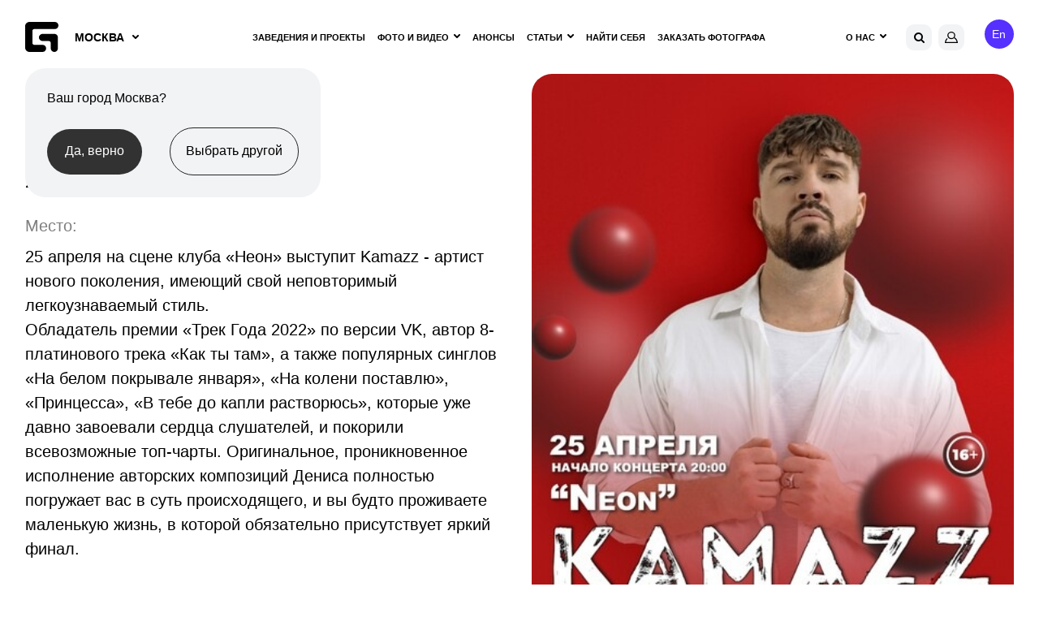

--- FILE ---
content_type: text/html; charset=utf-8
request_url: https://www.google.com/recaptcha/api2/anchor?ar=1&k=6Lfpr-IUAAAAACoxOvRA-kMsORuTGR97nLc_dJoN&co=aHR0cHM6Ly9nZW9tZXRyaWEucnU6NDQz&hl=en&v=PoyoqOPhxBO7pBk68S4YbpHZ&size=invisible&anchor-ms=20000&execute-ms=30000&cb=hvr8y159qk83
body_size: 48694
content:
<!DOCTYPE HTML><html dir="ltr" lang="en"><head><meta http-equiv="Content-Type" content="text/html; charset=UTF-8">
<meta http-equiv="X-UA-Compatible" content="IE=edge">
<title>reCAPTCHA</title>
<style type="text/css">
/* cyrillic-ext */
@font-face {
  font-family: 'Roboto';
  font-style: normal;
  font-weight: 400;
  font-stretch: 100%;
  src: url(//fonts.gstatic.com/s/roboto/v48/KFO7CnqEu92Fr1ME7kSn66aGLdTylUAMa3GUBHMdazTgWw.woff2) format('woff2');
  unicode-range: U+0460-052F, U+1C80-1C8A, U+20B4, U+2DE0-2DFF, U+A640-A69F, U+FE2E-FE2F;
}
/* cyrillic */
@font-face {
  font-family: 'Roboto';
  font-style: normal;
  font-weight: 400;
  font-stretch: 100%;
  src: url(//fonts.gstatic.com/s/roboto/v48/KFO7CnqEu92Fr1ME7kSn66aGLdTylUAMa3iUBHMdazTgWw.woff2) format('woff2');
  unicode-range: U+0301, U+0400-045F, U+0490-0491, U+04B0-04B1, U+2116;
}
/* greek-ext */
@font-face {
  font-family: 'Roboto';
  font-style: normal;
  font-weight: 400;
  font-stretch: 100%;
  src: url(//fonts.gstatic.com/s/roboto/v48/KFO7CnqEu92Fr1ME7kSn66aGLdTylUAMa3CUBHMdazTgWw.woff2) format('woff2');
  unicode-range: U+1F00-1FFF;
}
/* greek */
@font-face {
  font-family: 'Roboto';
  font-style: normal;
  font-weight: 400;
  font-stretch: 100%;
  src: url(//fonts.gstatic.com/s/roboto/v48/KFO7CnqEu92Fr1ME7kSn66aGLdTylUAMa3-UBHMdazTgWw.woff2) format('woff2');
  unicode-range: U+0370-0377, U+037A-037F, U+0384-038A, U+038C, U+038E-03A1, U+03A3-03FF;
}
/* math */
@font-face {
  font-family: 'Roboto';
  font-style: normal;
  font-weight: 400;
  font-stretch: 100%;
  src: url(//fonts.gstatic.com/s/roboto/v48/KFO7CnqEu92Fr1ME7kSn66aGLdTylUAMawCUBHMdazTgWw.woff2) format('woff2');
  unicode-range: U+0302-0303, U+0305, U+0307-0308, U+0310, U+0312, U+0315, U+031A, U+0326-0327, U+032C, U+032F-0330, U+0332-0333, U+0338, U+033A, U+0346, U+034D, U+0391-03A1, U+03A3-03A9, U+03B1-03C9, U+03D1, U+03D5-03D6, U+03F0-03F1, U+03F4-03F5, U+2016-2017, U+2034-2038, U+203C, U+2040, U+2043, U+2047, U+2050, U+2057, U+205F, U+2070-2071, U+2074-208E, U+2090-209C, U+20D0-20DC, U+20E1, U+20E5-20EF, U+2100-2112, U+2114-2115, U+2117-2121, U+2123-214F, U+2190, U+2192, U+2194-21AE, U+21B0-21E5, U+21F1-21F2, U+21F4-2211, U+2213-2214, U+2216-22FF, U+2308-230B, U+2310, U+2319, U+231C-2321, U+2336-237A, U+237C, U+2395, U+239B-23B7, U+23D0, U+23DC-23E1, U+2474-2475, U+25AF, U+25B3, U+25B7, U+25BD, U+25C1, U+25CA, U+25CC, U+25FB, U+266D-266F, U+27C0-27FF, U+2900-2AFF, U+2B0E-2B11, U+2B30-2B4C, U+2BFE, U+3030, U+FF5B, U+FF5D, U+1D400-1D7FF, U+1EE00-1EEFF;
}
/* symbols */
@font-face {
  font-family: 'Roboto';
  font-style: normal;
  font-weight: 400;
  font-stretch: 100%;
  src: url(//fonts.gstatic.com/s/roboto/v48/KFO7CnqEu92Fr1ME7kSn66aGLdTylUAMaxKUBHMdazTgWw.woff2) format('woff2');
  unicode-range: U+0001-000C, U+000E-001F, U+007F-009F, U+20DD-20E0, U+20E2-20E4, U+2150-218F, U+2190, U+2192, U+2194-2199, U+21AF, U+21E6-21F0, U+21F3, U+2218-2219, U+2299, U+22C4-22C6, U+2300-243F, U+2440-244A, U+2460-24FF, U+25A0-27BF, U+2800-28FF, U+2921-2922, U+2981, U+29BF, U+29EB, U+2B00-2BFF, U+4DC0-4DFF, U+FFF9-FFFB, U+10140-1018E, U+10190-1019C, U+101A0, U+101D0-101FD, U+102E0-102FB, U+10E60-10E7E, U+1D2C0-1D2D3, U+1D2E0-1D37F, U+1F000-1F0FF, U+1F100-1F1AD, U+1F1E6-1F1FF, U+1F30D-1F30F, U+1F315, U+1F31C, U+1F31E, U+1F320-1F32C, U+1F336, U+1F378, U+1F37D, U+1F382, U+1F393-1F39F, U+1F3A7-1F3A8, U+1F3AC-1F3AF, U+1F3C2, U+1F3C4-1F3C6, U+1F3CA-1F3CE, U+1F3D4-1F3E0, U+1F3ED, U+1F3F1-1F3F3, U+1F3F5-1F3F7, U+1F408, U+1F415, U+1F41F, U+1F426, U+1F43F, U+1F441-1F442, U+1F444, U+1F446-1F449, U+1F44C-1F44E, U+1F453, U+1F46A, U+1F47D, U+1F4A3, U+1F4B0, U+1F4B3, U+1F4B9, U+1F4BB, U+1F4BF, U+1F4C8-1F4CB, U+1F4D6, U+1F4DA, U+1F4DF, U+1F4E3-1F4E6, U+1F4EA-1F4ED, U+1F4F7, U+1F4F9-1F4FB, U+1F4FD-1F4FE, U+1F503, U+1F507-1F50B, U+1F50D, U+1F512-1F513, U+1F53E-1F54A, U+1F54F-1F5FA, U+1F610, U+1F650-1F67F, U+1F687, U+1F68D, U+1F691, U+1F694, U+1F698, U+1F6AD, U+1F6B2, U+1F6B9-1F6BA, U+1F6BC, U+1F6C6-1F6CF, U+1F6D3-1F6D7, U+1F6E0-1F6EA, U+1F6F0-1F6F3, U+1F6F7-1F6FC, U+1F700-1F7FF, U+1F800-1F80B, U+1F810-1F847, U+1F850-1F859, U+1F860-1F887, U+1F890-1F8AD, U+1F8B0-1F8BB, U+1F8C0-1F8C1, U+1F900-1F90B, U+1F93B, U+1F946, U+1F984, U+1F996, U+1F9E9, U+1FA00-1FA6F, U+1FA70-1FA7C, U+1FA80-1FA89, U+1FA8F-1FAC6, U+1FACE-1FADC, U+1FADF-1FAE9, U+1FAF0-1FAF8, U+1FB00-1FBFF;
}
/* vietnamese */
@font-face {
  font-family: 'Roboto';
  font-style: normal;
  font-weight: 400;
  font-stretch: 100%;
  src: url(//fonts.gstatic.com/s/roboto/v48/KFO7CnqEu92Fr1ME7kSn66aGLdTylUAMa3OUBHMdazTgWw.woff2) format('woff2');
  unicode-range: U+0102-0103, U+0110-0111, U+0128-0129, U+0168-0169, U+01A0-01A1, U+01AF-01B0, U+0300-0301, U+0303-0304, U+0308-0309, U+0323, U+0329, U+1EA0-1EF9, U+20AB;
}
/* latin-ext */
@font-face {
  font-family: 'Roboto';
  font-style: normal;
  font-weight: 400;
  font-stretch: 100%;
  src: url(//fonts.gstatic.com/s/roboto/v48/KFO7CnqEu92Fr1ME7kSn66aGLdTylUAMa3KUBHMdazTgWw.woff2) format('woff2');
  unicode-range: U+0100-02BA, U+02BD-02C5, U+02C7-02CC, U+02CE-02D7, U+02DD-02FF, U+0304, U+0308, U+0329, U+1D00-1DBF, U+1E00-1E9F, U+1EF2-1EFF, U+2020, U+20A0-20AB, U+20AD-20C0, U+2113, U+2C60-2C7F, U+A720-A7FF;
}
/* latin */
@font-face {
  font-family: 'Roboto';
  font-style: normal;
  font-weight: 400;
  font-stretch: 100%;
  src: url(//fonts.gstatic.com/s/roboto/v48/KFO7CnqEu92Fr1ME7kSn66aGLdTylUAMa3yUBHMdazQ.woff2) format('woff2');
  unicode-range: U+0000-00FF, U+0131, U+0152-0153, U+02BB-02BC, U+02C6, U+02DA, U+02DC, U+0304, U+0308, U+0329, U+2000-206F, U+20AC, U+2122, U+2191, U+2193, U+2212, U+2215, U+FEFF, U+FFFD;
}
/* cyrillic-ext */
@font-face {
  font-family: 'Roboto';
  font-style: normal;
  font-weight: 500;
  font-stretch: 100%;
  src: url(//fonts.gstatic.com/s/roboto/v48/KFO7CnqEu92Fr1ME7kSn66aGLdTylUAMa3GUBHMdazTgWw.woff2) format('woff2');
  unicode-range: U+0460-052F, U+1C80-1C8A, U+20B4, U+2DE0-2DFF, U+A640-A69F, U+FE2E-FE2F;
}
/* cyrillic */
@font-face {
  font-family: 'Roboto';
  font-style: normal;
  font-weight: 500;
  font-stretch: 100%;
  src: url(//fonts.gstatic.com/s/roboto/v48/KFO7CnqEu92Fr1ME7kSn66aGLdTylUAMa3iUBHMdazTgWw.woff2) format('woff2');
  unicode-range: U+0301, U+0400-045F, U+0490-0491, U+04B0-04B1, U+2116;
}
/* greek-ext */
@font-face {
  font-family: 'Roboto';
  font-style: normal;
  font-weight: 500;
  font-stretch: 100%;
  src: url(//fonts.gstatic.com/s/roboto/v48/KFO7CnqEu92Fr1ME7kSn66aGLdTylUAMa3CUBHMdazTgWw.woff2) format('woff2');
  unicode-range: U+1F00-1FFF;
}
/* greek */
@font-face {
  font-family: 'Roboto';
  font-style: normal;
  font-weight: 500;
  font-stretch: 100%;
  src: url(//fonts.gstatic.com/s/roboto/v48/KFO7CnqEu92Fr1ME7kSn66aGLdTylUAMa3-UBHMdazTgWw.woff2) format('woff2');
  unicode-range: U+0370-0377, U+037A-037F, U+0384-038A, U+038C, U+038E-03A1, U+03A3-03FF;
}
/* math */
@font-face {
  font-family: 'Roboto';
  font-style: normal;
  font-weight: 500;
  font-stretch: 100%;
  src: url(//fonts.gstatic.com/s/roboto/v48/KFO7CnqEu92Fr1ME7kSn66aGLdTylUAMawCUBHMdazTgWw.woff2) format('woff2');
  unicode-range: U+0302-0303, U+0305, U+0307-0308, U+0310, U+0312, U+0315, U+031A, U+0326-0327, U+032C, U+032F-0330, U+0332-0333, U+0338, U+033A, U+0346, U+034D, U+0391-03A1, U+03A3-03A9, U+03B1-03C9, U+03D1, U+03D5-03D6, U+03F0-03F1, U+03F4-03F5, U+2016-2017, U+2034-2038, U+203C, U+2040, U+2043, U+2047, U+2050, U+2057, U+205F, U+2070-2071, U+2074-208E, U+2090-209C, U+20D0-20DC, U+20E1, U+20E5-20EF, U+2100-2112, U+2114-2115, U+2117-2121, U+2123-214F, U+2190, U+2192, U+2194-21AE, U+21B0-21E5, U+21F1-21F2, U+21F4-2211, U+2213-2214, U+2216-22FF, U+2308-230B, U+2310, U+2319, U+231C-2321, U+2336-237A, U+237C, U+2395, U+239B-23B7, U+23D0, U+23DC-23E1, U+2474-2475, U+25AF, U+25B3, U+25B7, U+25BD, U+25C1, U+25CA, U+25CC, U+25FB, U+266D-266F, U+27C0-27FF, U+2900-2AFF, U+2B0E-2B11, U+2B30-2B4C, U+2BFE, U+3030, U+FF5B, U+FF5D, U+1D400-1D7FF, U+1EE00-1EEFF;
}
/* symbols */
@font-face {
  font-family: 'Roboto';
  font-style: normal;
  font-weight: 500;
  font-stretch: 100%;
  src: url(//fonts.gstatic.com/s/roboto/v48/KFO7CnqEu92Fr1ME7kSn66aGLdTylUAMaxKUBHMdazTgWw.woff2) format('woff2');
  unicode-range: U+0001-000C, U+000E-001F, U+007F-009F, U+20DD-20E0, U+20E2-20E4, U+2150-218F, U+2190, U+2192, U+2194-2199, U+21AF, U+21E6-21F0, U+21F3, U+2218-2219, U+2299, U+22C4-22C6, U+2300-243F, U+2440-244A, U+2460-24FF, U+25A0-27BF, U+2800-28FF, U+2921-2922, U+2981, U+29BF, U+29EB, U+2B00-2BFF, U+4DC0-4DFF, U+FFF9-FFFB, U+10140-1018E, U+10190-1019C, U+101A0, U+101D0-101FD, U+102E0-102FB, U+10E60-10E7E, U+1D2C0-1D2D3, U+1D2E0-1D37F, U+1F000-1F0FF, U+1F100-1F1AD, U+1F1E6-1F1FF, U+1F30D-1F30F, U+1F315, U+1F31C, U+1F31E, U+1F320-1F32C, U+1F336, U+1F378, U+1F37D, U+1F382, U+1F393-1F39F, U+1F3A7-1F3A8, U+1F3AC-1F3AF, U+1F3C2, U+1F3C4-1F3C6, U+1F3CA-1F3CE, U+1F3D4-1F3E0, U+1F3ED, U+1F3F1-1F3F3, U+1F3F5-1F3F7, U+1F408, U+1F415, U+1F41F, U+1F426, U+1F43F, U+1F441-1F442, U+1F444, U+1F446-1F449, U+1F44C-1F44E, U+1F453, U+1F46A, U+1F47D, U+1F4A3, U+1F4B0, U+1F4B3, U+1F4B9, U+1F4BB, U+1F4BF, U+1F4C8-1F4CB, U+1F4D6, U+1F4DA, U+1F4DF, U+1F4E3-1F4E6, U+1F4EA-1F4ED, U+1F4F7, U+1F4F9-1F4FB, U+1F4FD-1F4FE, U+1F503, U+1F507-1F50B, U+1F50D, U+1F512-1F513, U+1F53E-1F54A, U+1F54F-1F5FA, U+1F610, U+1F650-1F67F, U+1F687, U+1F68D, U+1F691, U+1F694, U+1F698, U+1F6AD, U+1F6B2, U+1F6B9-1F6BA, U+1F6BC, U+1F6C6-1F6CF, U+1F6D3-1F6D7, U+1F6E0-1F6EA, U+1F6F0-1F6F3, U+1F6F7-1F6FC, U+1F700-1F7FF, U+1F800-1F80B, U+1F810-1F847, U+1F850-1F859, U+1F860-1F887, U+1F890-1F8AD, U+1F8B0-1F8BB, U+1F8C0-1F8C1, U+1F900-1F90B, U+1F93B, U+1F946, U+1F984, U+1F996, U+1F9E9, U+1FA00-1FA6F, U+1FA70-1FA7C, U+1FA80-1FA89, U+1FA8F-1FAC6, U+1FACE-1FADC, U+1FADF-1FAE9, U+1FAF0-1FAF8, U+1FB00-1FBFF;
}
/* vietnamese */
@font-face {
  font-family: 'Roboto';
  font-style: normal;
  font-weight: 500;
  font-stretch: 100%;
  src: url(//fonts.gstatic.com/s/roboto/v48/KFO7CnqEu92Fr1ME7kSn66aGLdTylUAMa3OUBHMdazTgWw.woff2) format('woff2');
  unicode-range: U+0102-0103, U+0110-0111, U+0128-0129, U+0168-0169, U+01A0-01A1, U+01AF-01B0, U+0300-0301, U+0303-0304, U+0308-0309, U+0323, U+0329, U+1EA0-1EF9, U+20AB;
}
/* latin-ext */
@font-face {
  font-family: 'Roboto';
  font-style: normal;
  font-weight: 500;
  font-stretch: 100%;
  src: url(//fonts.gstatic.com/s/roboto/v48/KFO7CnqEu92Fr1ME7kSn66aGLdTylUAMa3KUBHMdazTgWw.woff2) format('woff2');
  unicode-range: U+0100-02BA, U+02BD-02C5, U+02C7-02CC, U+02CE-02D7, U+02DD-02FF, U+0304, U+0308, U+0329, U+1D00-1DBF, U+1E00-1E9F, U+1EF2-1EFF, U+2020, U+20A0-20AB, U+20AD-20C0, U+2113, U+2C60-2C7F, U+A720-A7FF;
}
/* latin */
@font-face {
  font-family: 'Roboto';
  font-style: normal;
  font-weight: 500;
  font-stretch: 100%;
  src: url(//fonts.gstatic.com/s/roboto/v48/KFO7CnqEu92Fr1ME7kSn66aGLdTylUAMa3yUBHMdazQ.woff2) format('woff2');
  unicode-range: U+0000-00FF, U+0131, U+0152-0153, U+02BB-02BC, U+02C6, U+02DA, U+02DC, U+0304, U+0308, U+0329, U+2000-206F, U+20AC, U+2122, U+2191, U+2193, U+2212, U+2215, U+FEFF, U+FFFD;
}
/* cyrillic-ext */
@font-face {
  font-family: 'Roboto';
  font-style: normal;
  font-weight: 900;
  font-stretch: 100%;
  src: url(//fonts.gstatic.com/s/roboto/v48/KFO7CnqEu92Fr1ME7kSn66aGLdTylUAMa3GUBHMdazTgWw.woff2) format('woff2');
  unicode-range: U+0460-052F, U+1C80-1C8A, U+20B4, U+2DE0-2DFF, U+A640-A69F, U+FE2E-FE2F;
}
/* cyrillic */
@font-face {
  font-family: 'Roboto';
  font-style: normal;
  font-weight: 900;
  font-stretch: 100%;
  src: url(//fonts.gstatic.com/s/roboto/v48/KFO7CnqEu92Fr1ME7kSn66aGLdTylUAMa3iUBHMdazTgWw.woff2) format('woff2');
  unicode-range: U+0301, U+0400-045F, U+0490-0491, U+04B0-04B1, U+2116;
}
/* greek-ext */
@font-face {
  font-family: 'Roboto';
  font-style: normal;
  font-weight: 900;
  font-stretch: 100%;
  src: url(//fonts.gstatic.com/s/roboto/v48/KFO7CnqEu92Fr1ME7kSn66aGLdTylUAMa3CUBHMdazTgWw.woff2) format('woff2');
  unicode-range: U+1F00-1FFF;
}
/* greek */
@font-face {
  font-family: 'Roboto';
  font-style: normal;
  font-weight: 900;
  font-stretch: 100%;
  src: url(//fonts.gstatic.com/s/roboto/v48/KFO7CnqEu92Fr1ME7kSn66aGLdTylUAMa3-UBHMdazTgWw.woff2) format('woff2');
  unicode-range: U+0370-0377, U+037A-037F, U+0384-038A, U+038C, U+038E-03A1, U+03A3-03FF;
}
/* math */
@font-face {
  font-family: 'Roboto';
  font-style: normal;
  font-weight: 900;
  font-stretch: 100%;
  src: url(//fonts.gstatic.com/s/roboto/v48/KFO7CnqEu92Fr1ME7kSn66aGLdTylUAMawCUBHMdazTgWw.woff2) format('woff2');
  unicode-range: U+0302-0303, U+0305, U+0307-0308, U+0310, U+0312, U+0315, U+031A, U+0326-0327, U+032C, U+032F-0330, U+0332-0333, U+0338, U+033A, U+0346, U+034D, U+0391-03A1, U+03A3-03A9, U+03B1-03C9, U+03D1, U+03D5-03D6, U+03F0-03F1, U+03F4-03F5, U+2016-2017, U+2034-2038, U+203C, U+2040, U+2043, U+2047, U+2050, U+2057, U+205F, U+2070-2071, U+2074-208E, U+2090-209C, U+20D0-20DC, U+20E1, U+20E5-20EF, U+2100-2112, U+2114-2115, U+2117-2121, U+2123-214F, U+2190, U+2192, U+2194-21AE, U+21B0-21E5, U+21F1-21F2, U+21F4-2211, U+2213-2214, U+2216-22FF, U+2308-230B, U+2310, U+2319, U+231C-2321, U+2336-237A, U+237C, U+2395, U+239B-23B7, U+23D0, U+23DC-23E1, U+2474-2475, U+25AF, U+25B3, U+25B7, U+25BD, U+25C1, U+25CA, U+25CC, U+25FB, U+266D-266F, U+27C0-27FF, U+2900-2AFF, U+2B0E-2B11, U+2B30-2B4C, U+2BFE, U+3030, U+FF5B, U+FF5D, U+1D400-1D7FF, U+1EE00-1EEFF;
}
/* symbols */
@font-face {
  font-family: 'Roboto';
  font-style: normal;
  font-weight: 900;
  font-stretch: 100%;
  src: url(//fonts.gstatic.com/s/roboto/v48/KFO7CnqEu92Fr1ME7kSn66aGLdTylUAMaxKUBHMdazTgWw.woff2) format('woff2');
  unicode-range: U+0001-000C, U+000E-001F, U+007F-009F, U+20DD-20E0, U+20E2-20E4, U+2150-218F, U+2190, U+2192, U+2194-2199, U+21AF, U+21E6-21F0, U+21F3, U+2218-2219, U+2299, U+22C4-22C6, U+2300-243F, U+2440-244A, U+2460-24FF, U+25A0-27BF, U+2800-28FF, U+2921-2922, U+2981, U+29BF, U+29EB, U+2B00-2BFF, U+4DC0-4DFF, U+FFF9-FFFB, U+10140-1018E, U+10190-1019C, U+101A0, U+101D0-101FD, U+102E0-102FB, U+10E60-10E7E, U+1D2C0-1D2D3, U+1D2E0-1D37F, U+1F000-1F0FF, U+1F100-1F1AD, U+1F1E6-1F1FF, U+1F30D-1F30F, U+1F315, U+1F31C, U+1F31E, U+1F320-1F32C, U+1F336, U+1F378, U+1F37D, U+1F382, U+1F393-1F39F, U+1F3A7-1F3A8, U+1F3AC-1F3AF, U+1F3C2, U+1F3C4-1F3C6, U+1F3CA-1F3CE, U+1F3D4-1F3E0, U+1F3ED, U+1F3F1-1F3F3, U+1F3F5-1F3F7, U+1F408, U+1F415, U+1F41F, U+1F426, U+1F43F, U+1F441-1F442, U+1F444, U+1F446-1F449, U+1F44C-1F44E, U+1F453, U+1F46A, U+1F47D, U+1F4A3, U+1F4B0, U+1F4B3, U+1F4B9, U+1F4BB, U+1F4BF, U+1F4C8-1F4CB, U+1F4D6, U+1F4DA, U+1F4DF, U+1F4E3-1F4E6, U+1F4EA-1F4ED, U+1F4F7, U+1F4F9-1F4FB, U+1F4FD-1F4FE, U+1F503, U+1F507-1F50B, U+1F50D, U+1F512-1F513, U+1F53E-1F54A, U+1F54F-1F5FA, U+1F610, U+1F650-1F67F, U+1F687, U+1F68D, U+1F691, U+1F694, U+1F698, U+1F6AD, U+1F6B2, U+1F6B9-1F6BA, U+1F6BC, U+1F6C6-1F6CF, U+1F6D3-1F6D7, U+1F6E0-1F6EA, U+1F6F0-1F6F3, U+1F6F7-1F6FC, U+1F700-1F7FF, U+1F800-1F80B, U+1F810-1F847, U+1F850-1F859, U+1F860-1F887, U+1F890-1F8AD, U+1F8B0-1F8BB, U+1F8C0-1F8C1, U+1F900-1F90B, U+1F93B, U+1F946, U+1F984, U+1F996, U+1F9E9, U+1FA00-1FA6F, U+1FA70-1FA7C, U+1FA80-1FA89, U+1FA8F-1FAC6, U+1FACE-1FADC, U+1FADF-1FAE9, U+1FAF0-1FAF8, U+1FB00-1FBFF;
}
/* vietnamese */
@font-face {
  font-family: 'Roboto';
  font-style: normal;
  font-weight: 900;
  font-stretch: 100%;
  src: url(//fonts.gstatic.com/s/roboto/v48/KFO7CnqEu92Fr1ME7kSn66aGLdTylUAMa3OUBHMdazTgWw.woff2) format('woff2');
  unicode-range: U+0102-0103, U+0110-0111, U+0128-0129, U+0168-0169, U+01A0-01A1, U+01AF-01B0, U+0300-0301, U+0303-0304, U+0308-0309, U+0323, U+0329, U+1EA0-1EF9, U+20AB;
}
/* latin-ext */
@font-face {
  font-family: 'Roboto';
  font-style: normal;
  font-weight: 900;
  font-stretch: 100%;
  src: url(//fonts.gstatic.com/s/roboto/v48/KFO7CnqEu92Fr1ME7kSn66aGLdTylUAMa3KUBHMdazTgWw.woff2) format('woff2');
  unicode-range: U+0100-02BA, U+02BD-02C5, U+02C7-02CC, U+02CE-02D7, U+02DD-02FF, U+0304, U+0308, U+0329, U+1D00-1DBF, U+1E00-1E9F, U+1EF2-1EFF, U+2020, U+20A0-20AB, U+20AD-20C0, U+2113, U+2C60-2C7F, U+A720-A7FF;
}
/* latin */
@font-face {
  font-family: 'Roboto';
  font-style: normal;
  font-weight: 900;
  font-stretch: 100%;
  src: url(//fonts.gstatic.com/s/roboto/v48/KFO7CnqEu92Fr1ME7kSn66aGLdTylUAMa3yUBHMdazQ.woff2) format('woff2');
  unicode-range: U+0000-00FF, U+0131, U+0152-0153, U+02BB-02BC, U+02C6, U+02DA, U+02DC, U+0304, U+0308, U+0329, U+2000-206F, U+20AC, U+2122, U+2191, U+2193, U+2212, U+2215, U+FEFF, U+FFFD;
}

</style>
<link rel="stylesheet" type="text/css" href="https://www.gstatic.com/recaptcha/releases/PoyoqOPhxBO7pBk68S4YbpHZ/styles__ltr.css">
<script nonce="0wyRaHockOmLQ4F82AvNGg" type="text/javascript">window['__recaptcha_api'] = 'https://www.google.com/recaptcha/api2/';</script>
<script type="text/javascript" src="https://www.gstatic.com/recaptcha/releases/PoyoqOPhxBO7pBk68S4YbpHZ/recaptcha__en.js" nonce="0wyRaHockOmLQ4F82AvNGg">
      
    </script></head>
<body><div id="rc-anchor-alert" class="rc-anchor-alert"></div>
<input type="hidden" id="recaptcha-token" value="[base64]">
<script type="text/javascript" nonce="0wyRaHockOmLQ4F82AvNGg">
      recaptcha.anchor.Main.init("[\x22ainput\x22,[\x22bgdata\x22,\x22\x22,\[base64]/[base64]/[base64]/KE4oMTI0LHYsdi5HKSxMWihsLHYpKTpOKDEyNCx2LGwpLFYpLHYpLFQpKSxGKDE3MSx2KX0scjc9ZnVuY3Rpb24obCl7cmV0dXJuIGx9LEM9ZnVuY3Rpb24obCxWLHYpe04odixsLFYpLFZbYWtdPTI3OTZ9LG49ZnVuY3Rpb24obCxWKXtWLlg9KChWLlg/[base64]/[base64]/[base64]/[base64]/[base64]/[base64]/[base64]/[base64]/[base64]/[base64]/[base64]\\u003d\x22,\[base64]\\u003d\x22,\x22ScK6N8KQw65eM2UEw4DCol/[base64]/w6/[base64]/CglgRI2IJwptkTsKpc8OSKnJrfMO+KS7DqG3CrxoqAgB7f8OSw7LClmN2w6gALlckwql5fE/CngvCh8OATU9EZsOBA8Ofwo02wrjCp8KgSVR5w4zCskJuwo0wDMOFeC0udgYoX8Kww4vDocOpwprCmsOvw7NFwpRgWgXDtMKVUVXCnwF7wqFrQMKpwqjCn8K0w6bDkMO8w4MGwosPw4fDhsKFJ8KqwqLDq1xAYHDCjsOIw4psw5kLwr4Awr/CkAUMTiVDHkxvRMOiAcO6f8K5wovCisKzd8OSw5pSwpV3w4I2KAvChwIAXwjCjgzCvcKyw7jChn1xZsOnw6nCmcK4W8Onw6TCpFFow7HCv3AJw7hdIcKpLETCs3V7QsOmLsK0FMKuw707wq8VfsOew4vCrMOeb3LDmMKdw7vCmMKmw7d9wpc5WVs/wrvDqGktKMK1YsKRQsO9w60ZQzbCslhkEUBdwrjChcKJw5h1QMKzLDNIEjokb8OjQhY8NcOMSMO4MWkCT8KMw6bCvMO6wr3Cs8KVZTPDlMK7wpTCugoDw7pjwpbDlBXDt1DDlcOmw6/CjEYPZFZPwptoIAzDrlHCnHduA1J1HsKQSMK7wofCn3MmPxzCi8K0w4jDpALDpMKXw7rCjQRKw6ptZMOGAQFOYsO/WsOiw6/CkjXCplwFA3XCl8KtCntXZnF8w4HDuMOlDsOAw7Ysw58FEllncMKhVsKww6LDs8K9LcKFwowuwrDDtyXDn8Oqw5jDlWQLw7cow7LDtMK8IWwTF8OiGsK+f8O/woFmw78LEznDkHsaTsKlwr4hwoDDpwzCjRLDuTrCrMOLwofCrsOueR8PS8OTw6DDosOpw4/[base64]/w6QFHcOUQh7CjnPChyUXwq7Cv8KPJBPCvQA8GFTCt8Ksd8Obwo1Sw4bDmcOwYDlIC8OaEHNAcMO/WyHDtAlWw4HCkHd3woTCuj3CiRIjwqU5wqnDs8OQwpzClxATTcOidMK5SBt8cjXDmiDCkcKwwpTCqgV0w43Du8KENcK3AcOgY8KxwpzCrUXDvsOlw69hw5tZwpfCvy7Ch2APT8OYw4/CicK+wr09XMOLwo3Cm8OMEzHDgRXDrxLDhwwAJlfDisOzwrljFFbDt31NGHUIwrRMw5TChxhFXcOtwqZMW8K+aBwGw5UZQMOIw44BwrdzEEZxTMOuwp5aK3bDgsKKPMKiw7kPLsOLwr4lbUTDg23CoRzDvDfDt3JOw4gEacOswrQXw6gQbWvCv8O1N8Kvw7/[base64]/Dl33CisO6wpDDt8O+w5HDl8Oqwo5EeyjCu1xbwqxdMcKDwrA+Z8OrSGBew709w4Fvwp3DhSbDmyXCnQPDijA0ACJzFMOpZBDCnsK4wr1CJcKIMsOUwovDj2LCocOXCsOTw4Eyw4UlQitdw5dtwpRuHcOzXsK1XkZYw53DnsOew5/DicOSE8OmwqbDssOGHMOqXmPDh3TDtA/CszLDqcOSwqvDj8OZw6/CqydMH34xOsKSwrfCsBd+wppXeS/DiSDDp8OQwobCojrDvXDCmcKGw5vDnMKpw6zDpw4MasOMScKeDDDDuyXDrE7DmcOufhjCiwdxwppbw7bCssKRIXdmwogVw4fCukzDpnvDtDTDpsONYCzChkcLEEYBw6tiw7HCo8OnUgFww7gUUUcMals5DxvDi8KAwonDm3vDhWl2Hz9Jwo/DrUPDjC7CqcKRPHTDtsKCSB3CjcK6OB8UJw5aPFZZPGXDnz17wqBpwpcnKMOyUcOOwoLDmQZsGMO+fEnCmsKIwq3CgsObwqLDkcOTw5PDnT3Dn8KMHsKmwoBRw6vCj0nDlnfDmHwrw7FwYsOqP2XDhMKCw4ZFccK0MHrCkjcaw6fDl8OIZcK/wqJFIMOcwpZ2UsOnw6UTJcKJGcOnSBtBwqfDihvDgsKQBcK8wrPCj8OawohHw5LCnVDCrcOWw43Cll7DsMKAwr1Jw63DrCh1w4lSJSvDnMK2wq3ChS06RsOIa8KBFzVMCkPDicK2w4LCj8KewqN9wrfDt8OsQAAOwqrClk7CosKIw6l6O8Kkw5TCrcOeClnDmcKEbS/[base64]/CuRPDr8KUK00Jwos5w7ERw5HCqzVNw4nCssK+wrQ7OsK+wrrDshZ2wpEnSh7ChUAhw49oLxxaUi3Digl+E3hhw6JPw5Bpw7HCu8O+w7bCpjzDgzd9wrXCrHgVCB/CnMKLVhgGw5InaSTCh8OTwrTDj07DkMOawox/[base64]/Cs3RIFsKKUMK1a1XCkzPDvsK5FMKewrTDo8OQW8KoUMKUGD4kwr1IwqnCmCx+ecOjwqU5woLCgMKwSy7DlMOMwpp+KXzCmSBUwrPDt3jDuMOBDMO0WcOBWsODJSXDn2N8MsKhecKZwpTDjEl1AcOAwpJ0XCjDu8OYw4zDv8OQDFNPwp/[base64]/DgTfDui1qw6HDqWvDgBrDuMOwwrcoK1hfw7t/aMO9T8Kfw7zDl3DDphTDjmzDmMKuw7/Dp8K4QMO0I8OJw6xOwpM4GSUUecOKTMORwolMJHUmDgsqbMK0aHxySVHDgMKvwqd9wpY6BwfDksO1esOZKsO9w6TDtsKzSCpywrTCsyJ+wqhpCMKoU8KCwoHCgznCn8O0c8KCwoFmVwvDm8Opwrt4w6E/wr3DgcORUMOqdisNH8KTw6nCnMKgw7VYfsKKw5XCu8O2GW5hb8Otw7lEwrZ+TMO1w6pfw6o8TMKXw4U5wqU8FMKewrlsw5XDiCLDm2DClMKRw44ywrzDqAbDmg5wV8K/w65vwprCi8Ouw5nChEHCk8KOw7pIeDHCtcO/w5bCuUvDmcOkwqXDqSXCrsKOJ8OeRzVrKUXDgEXCgcKTVMOcIsKWfxJtSwhKw7wyw4PCs8KUCcOhPcKQw4V+AhF1wpMBNC/DmUpBaljDtSLCqMOjw4bDssOdw5kOMVTDrMOTw7fDh0JUwpcgB8Odw4nDmhzDkCcUHMOAw6JlPAcxXMOxcsKTHCHChQbCnBtnwo/CrCAjw6nDnw1uwoTDtxUgdwMYEzjCosKSDB1VdcKKciwzwpYSCRI4fg1+CHMVw5bDhcKqw4DDhy/CowhUw6Abw6DCpF3CucOaw6Q1Xh8SI8Obw57DglE1w6DCkcKcbnfDqsO7J8KkwoIkwqnCu0guQ2goCGXCtUp4SMO1wqkiw7RYwppswqbCkMKcw51Oeng4OsKMw6hhf8OZf8OsKD7DskYKw73ChlfDmMKbVWzDs8OFwo/CpnITwr/Cq8KwdcO0woPDqG4HdwPChMObw7fDoMKZOTMJaBU2McOzwrjCtMO6w7PCnFbDnxbDh8KZwpjDhlduHsKwQ8KlXn8OCMOwwroaw4FIE1XDl8O4ZARzO8K+wrbCvxliw7hlFlUjXGrCrlPCn8O7w4vDp8O2Pj/Dj8Kpw6/Dn8K1NQtDLljDqcO6b13CnC06wpFmw4YFPFzDvsO+w6BRJG1lJsO5w55DFsKjw6dwFUJkGiDDvXkxR8OJwpt7woDCg0rCqMO1wrNMYMKLY3BYPXAdw7jDgMOZVcOtw4TDpAEITTXCizQbwrcxwqzCqSVkDQ02woPDtxUMJVQDI8OFJMOow5E+w67DmD/DvWdQwq/DhzF1w5TChhwDMMOUwrxFw5HDjcOVw7LCncKPNsKrw6zDkHhew65Ww5RHIcKBLsKFw4Q3UcO+wpc4wo0/[base64]/CuMO9EVbCicKyPcOpYgltIsOPAMKMPnDDhHJ4wpUPw5EQHsOPw6HCp8KxwrrCmsOOw5Q8wpVqw6/CgnzClcOOwpnCk0PCg8Oiwo4QJcKoFTnCvsORF8K3TcKhwoLChh3CjMKXQcKPAm4Rw4vDtcKww5oUHcONw5HClTfDhsKtLsKEw5t5w7jCocOFwq7CsT4Bw6wMwo7DvMOCHMKbw77Ch8KOXsOEOiJ/[base64]/DssO0By3CnHjDosKXVsKTMlYtPQJJOXHCs8KNw5ImwqB/[base64]/DhyA9VMOiw7t2wps/Ul1/[base64]/DpcKKFUFpw4Brw5w1dMKSLMO9wo3CqT9Dw7nDsQdLw4fDgBrCp11+wp8qfcKVacKfwqUiDBzDiywzMcKeJUjChMKOw4BhwqhYw5QCwrLDkMKLw6vCkkTCi09/X8KDRGsWVV/[base64]/w5c1wrBDwq7Dh8OOw5DDsRnDuQHDhcKJd3J6QHzCu8KMwqDCrG7DnCNPWg3DkcOxX8OEw6J4SMKbw7vDtsOnMcK1ZsOAw6oow4ZJw5R9wrXDrkvCpgkMTsOXwoBhw6oIdwlFwpN/[base64]/DhcKyX8OMJ0QfPcKsw61pH8KLw6pDwqDClRzCmMOBdmPCgjzCq1jDp8Kjw4ZWZsKvwo/[base64]/DkcKnFCPCucOUZMK4woDDhhPDg8KXasK3PGRwRAQeFcKhwonCr1nCt8OmUcOOw6zCsEfDlMOMwrlmwoALw49KMcKHMn/Di8K9w43DksOcw5gjwqoVAyDDs10YRMONw53CgGLDgsOlKcO8dsKHw6p7w6PDl1vDkk4ERcKrQ8ODC2JZJ8KfZMOSwrcfEsOzVm/DjMKYwpHDi8KQaUfDp08JVsKkKlfDoMO9w6Iqw41IPR0GXcK6C8K5w4nCr8OXw6XCvcKmw5bCkVTDh8K5w5kHMGHCok/[base64]/DqxYNw6M7wprDoW7DuznCmcO4w5jDvgfCs8OKZC/CqgpkwoA7LMKIAnbDoUDChENJP8OMDCLCsjN+w5LCoys/w7PCmA3Dk3tvwoxfVwYFwo8dwrshaHPDnlFJJsKAw5Uww6zCucKMHMKnZcKUw4rDjcKaT21tw7/Ck8Kqw450w7vCrn/CmMOlw5RBw49nw5LDosOew6w4TT/[base64]/DsQF4b2LDrcK9wrdGQEDClhbDs0DDj8OBH8OOUsKywqB2H8K/T8Kcw6Q9wozDihBzwpE6QMORwrjChcKBYMKwRcK0RhDCmcOITsOow4E8w6VSJDwGf8Oww5DCvWLDmzjDmU/[base64]/[base64]/[base64]/CuCnCjcK8bMOkw5Vtwr0icGxSfcKbw7XDhcOfwq/CqcKPPsO2QBPCkRh7wprDr8OgJ8KKwpJpwpgGP8ONw4RlRnjCusOSwplBVcKAEjDCssOXYSIpbWMYR0TCg2t6FmDDmcKGLmhaO8KfT8Ktw6bCv2/DusOXw7BAw7PCsynCicKnPVXCi8OnZcKZEHrDgWDDkkF8wpZew5hEwo/Cu17DjcKOdFHCmMOKBGbDjyjDnUMLw43CmS9jwpoVw6/DgnMgwrR5WcKKBMKOwo/[base64]/[base64]/DqsKswphJf8KVw4bDpgTDrQnCnGIfOsKrw6XCvD/CmsOyKcKFPcK4wrUTwqVMBUBsM1/DgMKgFHXDrcKjworCosOHEVc1Z8K2w7cZwq7ClkcfSldDwrYaw7sFLT5LK8O1w6U0AyLDl0XDrAYlwqzCj8O/[base64]/DvMKNwpPCk8KWMjQzLcKwLcK9bh4XCkHCj3NXwplKWFrDhsK+O8OBfcK+wpMXwpjChzhgw7/CjMKHZ8OmD1rDm8K+wplWTQjDlsKCFG09wowsccKQw70SwpPCoBvCsCLCvDXDuMOyBMK/wrPDjjbDsMKOw6/Dj0xmasOFGMKHwprDrFvDgcO4OsKhw4TDk8KjeQACwrDCmknCrw/Djlc+RMORcyhAEcK5woTClcKIXRvDugLDkwLCk8KSw4FuwpkAdcOww47DksOowqwuwqItXsO4LHo7wqILVBvDs8OaX8K4w4DClFsgJCrDshbDlMK4w5bCk8OJwo/DknQ7w47DjBnDlMO6w45PwpbCtyUXZ8KNAcKaw5/CjsOZMhPDq2F4w4rCm8O2w7R5w47DnyrCksOqX3QCMCtdfj08BMKhw5rCjQcKc8O/[base64]/Ci8OxOnE6NwvDgVbCqyVKwpd/UsOmJ2JhZsOfwrfCn2hcwotAwoLCsylkw4HDtVg1fRbCnMOTw54HXcOHw6XCpMONwrdNBVjDpiU1M2gnOcOGcmtUcAfCp8KFFhVOTGpXw4XCj8O5wqvCpsOFQiUQP8KOwpV6wqk4w4bDmcKAaRHDnTEvRsKHfG7ClMKuDDPDjMO3IsKYw41cw4HDmD7Dun/Dhx/CkFHCgl/DmsKcBgNIw69lw6w+IMKzR8KoIwh6OBjChQTDgz3Ck3LDhELDkMKww5t3wp/CoMKvPHDDvDjCu8KcJybCs3jDuMK5w6cAS8KUMH9kw5vCsGPCigrDo8OyBMO5w7LDmGJETFLDhQ/[base64]/Cl8KHIEvCscKPRgZ8w4wUw5hsaAXCicOTMX3DtjAWGDo/eA42wotiWTHDvRPDqMKpMCttVMKKB8KOwqdXRw3DglfCjX1gw5cwE17Dn8O1w4fDkxjDmMO8R8OMw5V4GhddGRPDtBkBw6TDoMOJWDLDvsKqbwFwMcKDw7TCrsO8w5nCvjzCl8KaEW3CjsKAw5I2wrjDnU/CsMOrcMO+w6IbeF82wrfDhkp2cELCk0YFERgQw7BawrfDm8OlwrYMTTFgMXMhw43DoVjChj4sb8KSDgjCmcO0bVTDlRjDtMOFejFRQMKrw5LDqn83w6fCuMOTQMOLw6TDqcOHw7Naw7PDnsKBXS7CnkVSwr/[base64]/Dm8KzHcK8G0XDsHzCgMOPw4jCkiNqfMOtwoIsG3Nof1HCqDQ/bcOnw6lZwpE1an7CkW7CnUM8wotlw6vDmsKJwqzDgMO4LSpCw4kSfMKWPXY0CgHCk39AbBFUwpMzf35OWH1TbURoMg4OwrE+LV7CocOOCMOtwrfDnSXDkMOcTMONUnBQwpDDssKEfEdSwqUSWsOGwrPCgRDCi8KSaTHDlMKfw6LDjsOVw6cSwqLDl8Ouf2Y/w6jCtVTDhwPConlWemUNERoawpvDgsOywohJwrfCiMO9YgTDuMOOfkjCvUzCmR3Dswx5w48Nw5zCmTptw47CrT1EH2XCozQ0FVLDkDE6w7zCq8OnG8OSw4zCk8KKMcKUCMOXw7lnw6NQwrTDgBDCrgo3wqrCkBYVwrbDrXXDi8K3McKgVG9/[base64]/Ct8KMfnfDshAfw5UJbsKtE8OLCcKtw5E8wonCjHtTw78bwpozw4h4w59wSsKkZn1WwqA/wr5cDnXCh8O5w5fDmi1dw6RRW8Ofw5fDusKPBjJyw7DCuUTCjinDv8KsawcxwpfCqSoww5LCt0F7bUnDlcO1wo8UwrPCp8OPwp07wqg+BcOLw7LCjU/[base64]/wrvCjTpqX8KeVcOEw6RkwolVTidQwqvDvSjCiMK5W3UGUEobZE/[base64]/wqIRFj0EDMKnNFDDiBRAwrXDq8OMAXfCngPDo8OVBsKRScKmWsOzw5jCpkwlwocQwqbDhl7CnMOnQMOgwqPChsOtwoMOwopsw489NxfDosK1IsKjT8OMXHXDgFfDucOPwpHDnFJBw4hfwojDvMKkwoMlwrfDocKpSsKYesKhIMK1Y3DDnH5ywobDtX15VC/[base64]/w63DsMO1w6ZPwpRkbMKBwo/[base64]/[base64]/wqBgwpfCjVPCukdLA8K8MCTDnEonwqVvFmDDm3zDtErCj2HDk8Oiw5/DrcOSwqTCqQrDkmrDqcOtwqtVMsKww4YKw6nCtUZYwoxMNRfDvlnDpsKCwqYpFV/[base64]/w5XCkDDDvVvDgMKGwqVSf8ORScOxw4TCiRHDrhg7wrDDlcKJf8OFw5nDusOUw4d5B8Orw4rDlcOkEsKCwp54a8KIfCHDjMK3w47CmgkPw7rDs8KVdUXDsFnDvsKYw4Nyw70nL8KWw4tEesOvVy/[base64]/w6TDiBLDhho8w5stemfCgcOgw5DDssKswpwzTScFwrpPwpLDosOhw7clwrU1wpXCjFtnw7Vsw5BHw6Y/w4tiw63ChsKrPWLClFdIwporXQM7wqPCosOBF8K4N0bDm8KPY8OAwrrDmsORNMKXw4TCnsOMwpJNw7UuBsO9w6IswrUZPEtZbHcsGsKSZh7DtcK/[base64]/Di8O8w7IswpfDjxJwwrXDnsOeV8KGfHFMUk8Hw6dkUcKhwoHDi3VxBMKlwroFw54MElLCi3FnU0wkAxPCsCZBQiXChjbDtwRcwp7DjGhiw47Cr8K/e0BmwpfCisK3w5lqw4ltw711VcObwo/CqizDpAPCo2Bbw6TDukjDssKOwrE/wqY3QsKcwrDCmcOFwp9Nw6YHw4fDlijCnRxudzTCksKUw7rCnsKEFMOZw6LDvEjCmcOzbcKEA045wo/CjcOwJ10HasKGGB0ewrUGwoYgwp0xesOeCHjCg8KIw5AwcMKPRDYnw68Kw53Ci0VSYcOUUE7Dq8KtH1/CucOgKBl1wpF8w6A4W8Kdw7fCusOHesOXNw81w6jCmcOxw58OHsKmwrsNw7vDkgZXXcO5dQDDgsOFaRXCiEvCpVjDpcKdwr3CvMKvLCfCj8KkNRdGwrAcVhJNw5M/Wl3CsRbDiDgPK8KLacKDw4vCgmDDv8OBwo7Dr2LDiizDtFTCpsOqw55Aw6ZFGB8Tf8KlwqvDqXbCp8OSwp3DtCB6OhYBYWPCm1V8w4LCrRpOw4I3MXjCpcOrw4PDm8OjEnPCiCfDgcKuS8OVFV0GwpzDucOew5/CulEKI8O7dcOuwrnCvDHCvBHCtTLCoDDCqnBdLMKVbgd4JFUAwoxTJsOww4cIEcK6QBU7bV3Dpx/ClsKaAR3CrCY0EcKRIU3DhcONMWjDgcObbcOvNxoGw5jDrsOwWTfCo8OcXWjDu2E1wr9lwqVnwporwowDwownQ1DDknTDusOjOTsKHATCoMKqwpU3MHvClcOacQ/CkQjDnsKeAcKWD8KOCMOtw4dEw7jDvUvCqjDDhRZlw5bCpcKmFyxxw500RsO+RMOkw5BaM8OIP29lRWtDwrcINzrCgybClMK1cGrDpcOsw4PCm8KIFGBUwqLCtcKJw4rCu0PDuw00U20xKMKuWsOJBcK/IcKXw4Uxw7/Cl8ORE8OlSg/DniQwwpU2S8KXwrvDssKLwpQXwp5ZGF3Ct33CsTfDoGrCvBpPwoQ6IjcoKU1Ww4wZdsKzwo3DjGXCs8O2SkbDhi/Doy/CglVaQh0mBRU0w6thScKUL8K6w61Va3fCm8OWw6LDhB3CncO6dChqITbDp8KiwroVw7UMworDtEVzQcKCMcKDamvCkFI3wpTDvsKqwoBvwpcbfMKNw7pYw44CwrE3SsKZw53DjcKLIsOpIUnClB5PwpXCnUfDhMOOwrQXRcOZw6jCgA43BQDDrzRGJU/DgEAxw5nCksOrwqhkUj0fAcODw5/[base64]/[base64]/[base64]/Cul/[base64]/CkcKzw7HCpUzCuGrDhS1yW8KswrTCq8OAw7HDnx57w4XDoMKILyzCicOewrXCjsKeckkNw5PCq1FTO0pWw4fDicOJwqDCimxwdmjDuxPDqsK3IcKLQnZFw43CsMKwMsKgw4h+w6hVwq7ClmbCujwtEV/Cg8Kif8KLwoMDwpHDoCPDhHcowpfCpE7CkcO8HXE/MA1CbGbDjUJ9wrHDj3jDt8O8w5TDqRfDhcKka8KJwoTCn8KROsOSMADDtSRwIcOuX2LDssOoVcKZCsK3w4DCmsKEwpMLw4fDvEvCgxBkeHBhV2/Dp3zDjsObdMOPw6fCr8KewrXClcO3wodTeVwJIDwUQ2UhQ8OAwoHCqyTDr3MGwpNLw4nDpcKxw5Jcw5/DocKWJzAAwps/RcKqAyrDpMK6W8K9XRQWw4bDkAzDssKTHEgdJMOlwq/DohoIwqLDmsO+w75Yw7/CmgFcDsKVZsOaHijDqMO8RkZ9w5wWWMOZKV7DnFlcwqAzwoYcwqN+SizCnjfCvXHDhALDvFHDhcOpHTkoK38Hw7jDqXpvwqPCrsOzw6ROwoXDpMOxI10Tw4pGwoN9RsOQHErCgkzDjsKcOgx/B1LCkcKhYhzDrW0Nw5F6w6Ifd1IqAEjDp8O7YmLDrsKiY8KWNsOLwoJ2L8KlcHwbw5PDhW/[base64]/CkMKVwqFEw7M9AcKXwq/CkxXDn8KcwpPDiMOWW8KdUxnDsQvCmGHDu8KuwrfClsOSw59jwqQ2w73DlU/DoMOxwqbCoF/[base64]/T8K/w6zCu8KxM1DDicKFesKxXsKWN3QpwpLCh8OoczPCrcKFM2TCtsK5YMKywqB/YH/[base64]/DqWDDrMKqwpMgw5wMwrfCrMK6GsOQemrDoMKWwrgZwp9tw6FKwrhXw6wJw4NCw6QCckdRw5d7Di8+ADrDqzpow7nDrcK5w4rCpMKycsKeGsO2w6VtwqxDcTfCkSAWb0QZwpnCoBAFw4HCisK1w7otBDh1wq/DqsKNYi7DmMKHA8KfcTzDhnZLPBrDhcOkNUJ/e8KDE23DsMKJcMKMfy/DtEM8w6zDqsK5NMOMwpbDgSjCs8KtSEfCrn9Yw6EgwqhHwoJ6dMOCGkRXUzkGw64vNDjDm8OaW8O+w7/DtMOowqoNAAXDrWrDmR1mTAPDgcOQFsKXw7QQbsKga8Ktc8KWwoQtWCYSVgbCjcKCw60ZwrrCh8KLwowEwoNGw65tN8Kgw4sHe8KzwpQYBmPDnS9Sf23CsQbChl8dwqzCnADDqMK8w6zCsAMedcKwXkEHUMODBsOBw5bDlcKAw4QIw4/DqcOjdEDCgRAawqDClHtxYMOjwoVawo/[base64]/DqsOmwpt4PsO3GnVGblpUFCXDjxvCnALCl1/DnWUHDsKzO8KewrLCnh7DonjClMKSRx3ClsKGIsOaw4jDqcK+UcO/DMKrw4Y4MEYyw6nDl3jCrcKIw4LCuhvCg1LDswdXw6nCtsOVwo42e8KXw5rDqTTDh8O1KwfDr8KNwpsiWzZ6EsKsDUpgw5pNPMO9wo/CgcKjLsKaw6XDgcKWwq/CrDNvwpdxwosCw4TClMOwaUDCoXLCmcKEdjtPwqRqwoJ9LsOjUBg6wp3Cp8OGw641CAcnYMKHRMKhJMOdZCJrw41Hw71BUMKpeMOhIsOMYsOOw4t2w5nDscKuw77CrisfP8OQw4cJw7bCjcKYwow5wrh7O1d+EsO6w70Jw4EyVi/[base64]/Djwo7SHLDq8KNw6MNwoMdHAMSw6/DrMKzGMOgTRHCpsKGw57CpcOzwrzDo8K9wqfCpX7ChcKUwoR9wr3CicKlVnHCqCVLd8KhwpfDkMOewoUfw6VCU8O1wqZnGsO2ZMO+wrbDiA4lwprDrcONTMOIwq1RJQE8wphHw6fCrsKxwo/Cpg/DsMOYdhrDnsOCw5bDsWI/[base64]/ChVpSwrRAGMOfw7ERwplQIj5NIQcgw4QtMMOXw5TDpCcdXDbCn8KCbHTCpMO2w7VDPRhJPE/CiULCjMKRw4/[base64]/[base64]/[base64]/Ct1gXD8Ohw4XCtMOpQsK4TQzDlgIzw6UGwqfCr8O7T09Nwo7Dj8K8JnXDnMKHw7PDpFPDiMKLwqwbN8KLw7t+fibDhMKYwpnDlRzCtCLDj8OoG3rCgsO+TnjDucOiw4A4wpvDnQZYwrrCh2fDvzXDgcOtw5nDjCgAw53DpsKDw7LDsi/DoMKRw63Cn8Okb8K0YCg7AsKYdUBCakR7w4F/w5nDpRzChSLDucOWEA/DljPCl8OeKsKgwozCvsOsw6wIw4zDn1fCq3scSX4Xw47DixvDqsK9w5bCs8OXQMOxw6YIHwhQwoMeHFxRIztSGcOzNw/[base64]/[base64]/CqsOANsOCwp/Dm0AtASbCjDV2w79mw5TCsCrCi2ZEwpTDkcKBwpUpworCmzUBBsO6KHNGwrMkQ8KCVXjDg8OMaFHDswc+wpU4WcKnIsOzw7NjacKiZifDn0xYwrgLwpZMfw53eMOhQsKPwpFOWsKFdcOkYXkSwqvDkD/DsMKSwpUQP2Udajwgw7/DjMOUwpDCgcOmdk/Do3NFK8KLw6gxQsKaw7fChx1zw6PCsMKkNhhxwpMEbcOSIMK6wqJ0OxHDvE5HNsOHIC3DmMKNQsK/HUPDln3Cq8OLUyVUw4Zzwr/DljLDnRTDkDTDhMKFw5PDtMKeI8O1w4tsMcOsw6REwr9JTcOPG3LCjQgcw53Dq8KWw7fCqn3ChFbCkEhIPcOxasKCBAvCi8Olw4JtwqYIbyzDlAbCksKrwpDChMOcwrzDmsKxwpvCrVHDlBEuK3jCvgllw6vDssOzKEU0FwBXwp/CrsOLw7sUWMKmfcOqHT4Vwo/[base64]/[base64]/ChMKawoI1woA/EMKDOcKBc33CrFjCqhVWw6tefyrCucK5w4/[base64]/SMK3ZMKaw5QSwrYYw7bCjUzDscOuEcO9w5LDv8Ozwrw5YmHDrA/CpcKtw6XDjAElM3hEwo5rPcKiw7t7cMObwqdIwp5QUsOeFFVDwozDv8KBLsO7w7d/ZxrCnQPCiB7CvkAmQx3CiWrDnMOWTVUAwotEwo7Ch0lRYTwMdsKdQHrDgcOaPsKcwotIGsOqw5Ajwr/Di8OPw4lZw6Ecw40CWsKZw602cxrDlCF5wrE9w6jCp8OfOg5of8OIFQfClXzCillYJGgpwqRFw5nCtBbCuD/DtWxewpXCuk3DtXEEwrcKwpPCmAPCi8Klw6IbLlEjHcK3w73Cg8OSw4nDpsOZwp3CuE5hXsOgw6Ziw6PDosKwMnV7w77Dkkp4OMKvwrjCucKbP8OnwqluIMKXUsO0cW1/w6I+LsOKwoDDiRPCrMOgUho+Mx4Tw4vDgAhXw7DCrDx4csKkw7BHeMOXw4jDpgfDkMO5wonDrk5BBiXDssKwHwfDkVB1DBXDpcKhwqzDr8OuwqvCpg3Cu8KwMELCt8KRwrtJw7LCvGA0w5xEEMO4eMK9wqLCvcO/aAc4wqnDozRPa2d2PsK+w4x9c8OCwq7Cj0zDjAlyKsO9BCHDosO/wpDDtsOsw7vCvEYDSCMtQz5YFsKgw5VeQ2PDlMKdP8KcfRjDlBDCsxTCs8Okw6zCiinDqcKFwp/Cn8O9NsOrPcOycmHCtGU3S8O8w5/DqMO2wp/DmsKDw5Jzwrh3w7PDi8KgGcK5wpHChRLClMKtUWjDsMO2wpQMPj3CgsKlDcO1AcKAw67CoMKhezTCoVbCmsKSw5Y8wrc3w5l8Ym8hJSFewrHCvjnCqSBKQGlOw6cLWS04E8OBIGdLw4Y0EWQowpIvXcKzW8KoWWrDsU/DlcKLw6PDmWHCkcObIDIKPX3CjcKbwqvDtMKqbcOaIcO0w4zClEPDuMK4MkzCqsKAUcOqw6DDssOlXhzCtgDDkV/DjsOxccO0TMORe8Omwq8JCMKtwo/CqMOtRwfCrysHwovCqUg9wqp0w4nCp8K4w5UuM8OGwqnDmgjDnkjDgcKqAkRzZcORw77DqMOcNUtUw5LCocK4wrdAHcOHw4fDvH5Sw5/DgwEzw6rCinAyw65RN8Ojw68swph6C8O4ZWPCjRNvQcOHwqzDnsOGw5bClMOLw6U9VQ/CuMKLwq/[base64]/[base64]/eVVwwqUCwqtJcMObw7NWW1fClsKSw5jCtcKxT8OZSMKKw7LCt8KpwpPDjnXCscOww4rChMKaHTA+wq3CqMOpwqnDnylkw5LDoMKbw5DCvhIPw6UsPcKjViDCgMO9w4Y+b8K9Jn7DgC18AmhpY8KWw7RANRHDo2/CmmJAHlNoaSTDhMOIwqDCs2zClA0ybh1dwr4mClwVwqzCkcKtwrxaw45Tw5/DuMKcwq0fw6sdwojDjTjCqBzCvcKbwqXDgg/[base64]/CmsOJQsOHw5fCq8KMLnfCszrCoivDtsKpwpkfwrLDgjEDw5JUw6hrPcKAw5bChC/Du8KXG8K5NzJ0OcK8PRXCvcOgE2ZpDMK5AMOhw5UCwr/[base64]/DtwBLbHFsBcORPWh2w7fCglJwb8KXw6FdGUDCqVtVwowwwrVnCwLDlD4gw77CmMKBwrRbOsKhw7gqVxPDjw5dA1MHwovCvMKLWXw3w4nDrcKywpnClsOJL8KRw4PDvcOPw5Nww5LCgMOjw6IzwoHCscOpw7rDngRkw7TCngrDosKoFkPCrCzDuw/CgBNtJ8KKHWzDnxFCw4FFwoVfwoTDryA1wrxEwrfDqsKmw55Jwq3Dk8KoNhlSOMKAW8OuNMK3wr/CsnrCuBjCnw41wpnCgEzDhGdNS8KHw5DDpsKjw6zCs8OPw4DCjcOtb8KAw7vCj0jCsWjDisOqZMKVG8K2diZxw7DCkEHDksOUTcObXcKRIRg0QsOPTMOQew7DtiV9RsOyw5PDgcOuw7PCkXAew6wFw7I8w5F/wrjCkR7DvBMSwpHDoiPCgcOtJyN9w6Fyw7hEwpgiH8Ozwrk/E8Krw7fCh8KvVMO5fC5Cw6bCm8KrJVhYA3DCqsKTw5nCjgDDqQfCtsKCECjDkMKJw5TCshYGVcOWwqsHTW9OW8OtwpDClgvDsVNKwrlJSsOfVQIXw7jCocO3RiY2UwrCtcKkMSDDljTDncKANcO/BHlkwqJcVcOfw7fClS89OcOGO8OybWDCmcKgwpwzw6HCnWDDjsKiw7UCMCBEw77Ct8KTw7ppwopWJsORUDhsw53DsMKTPXLDiSzCoQt8TcOQwoRsEsOiRV13w4/CnyVmUMKQesOIwqXDusOXEsKrwpzDi0jCvcOONW8GayE7VEvChzzDr8KfBcKWBcOsSWbDtVIFZBMnPsOkw6k6w5TDhxETJA1gRcKGwo4eSm9KEnEmw6lIw5YqLHlAUsKrw4tzwrgzW2J5C0l+IybCsMOxIXVQw63CpsO/dMKLMkvCnFrCj0tBQTjDlcOfRMKXQMKDwqXDk3jClyZkw4jCqnbCt8K6w7AyS8OzwqxEw7wKwq7Di8OYw6nDisKxNsOsMA0UF8KTA1cEZcK/wqTDmi/Ck8OSwr/Ck8OYVjTCqjIPcsO6dQHCmcOiesOtbXPCnMOKAcODC8KqwovDuyMhwo0xw5/DtsOLwpFvRFTDmsOtw5wgEjBcw51sH8OMARfDvcOFTlglw6HCglVWGsOYZnXDvcKNw5DCsAnDoBfCt8OXw53DuVMaS8K2Qm/CkXfDlcKcw5Rtwq7DpcObwrVWN0/[base64]/M8KEw6/CjcOTwpF8wpzCksK+w7PDr8OwNRcfwrMsw4cABjAYw6xbesOqPMOSwp0iwpZfwoDCgcKwwqFmAMOJwrnClsKzN1/[base64]/woHDisKhZsOMOcK7JMKlwrBcSzLCu0nCn8KlfMOsJgnDsV8wJgVTwpEyw4TDkcKkwqFXRMORwqxbw7XChFZMwojDoBnDhMOiGSVnwpR2S2Zww6/CgUvCjcKGO8K7ViolWMOiwrvCgSrCjsKcHsKpwoXCpU7Djl0sNsK8MTPDlcKAwrZNwrTDvlHClWFQw5VoUHDDhMKGG8OYw5nDmQhiTDBzaMK7Z8KWGhLCs8KdR8KLw4xKSsKGwohyVcKOwo4Ha0TDrcO0w7/DvcOnw7YCCh5Gwq3DgE0SfWTCoGcGwo1qwpnDjHknwrUMEHpqw6kgw4nDq8KUw7jCnjYzwqN7EcKOwqs2PcKVwr/[base64]\\u003d\\u003d\x22],null,[\x22conf\x22,null,\x226Lfpr-IUAAAAACoxOvRA-kMsORuTGR97nLc_dJoN\x22,0,null,null,null,0,[21,125,63,73,95,87,41,43,42,83,102,105,109,121],[1017145,942],0,null,null,null,null,0,null,0,null,700,1,null,0,\[base64]/76lBhnEnQkZnOKMAhnM8xEZ\x22,0,0,null,null,1,null,0,1,null,null,null,0],\x22https://geometria.ru:443\x22,null,[3,1,1],null,null,null,1,3600,[\x22https://www.google.com/intl/en/policies/privacy/\x22,\x22https://www.google.com/intl/en/policies/terms/\x22],\x22QL7lOfl7ljclAuxlov6BdoJfM78tCQ9Vcc/ochz0A18\\u003d\x22,1,0,null,1,1768756517470,0,0,[40,218,199,253],null,[171,50,143],\x22RC-kC3eRV0Xb4Om6w\x22,null,null,null,null,null,\x220dAFcWeA4eByD2SWUfY99H587hkKrxPtnk_SE1HazW5ZNBGFKFnTuwX-VAMyWtOaAL5zMb84I4Vr5d5EJa-9WzUu2XDQ61TMi4eQ\x22,1768839317454]");
    </script></body></html>